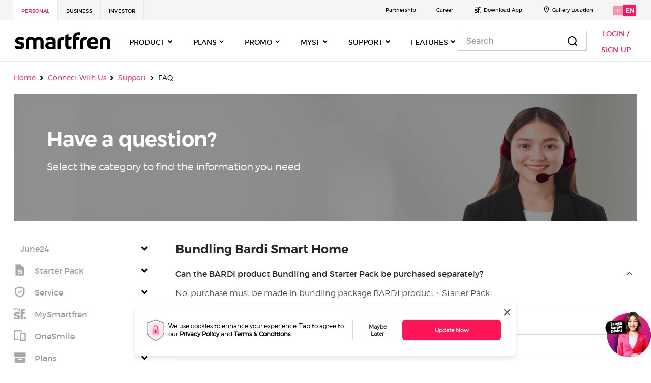

--- FILE ---
content_type: image/svg+xml
request_url: https://www.smartfren.com/app/themes/ucms/assets/logos/logo-smartfren/sfn-logo.svg
body_size: 3332
content:
<?xml version="1.0" encoding="utf-8"?>
<!-- Generator: Adobe Illustrator 26.1.0, SVG Export Plug-In . SVG Version: 6.00 Build 0)  -->
<svg version="1.1" id="Layer_1" xmlns="http://www.w3.org/2000/svg" xmlns:xlink="http://www.w3.org/1999/xlink" x="0px" y="0px"
	 viewBox="0 0 1892.82 358.15" style="enable-background:new 0 0 1892.82 358.15;" xml:space="preserve">
<g>
	<path d="M100.9,345.1c-40.87,0-66-6.29-80.15-17.27c-11.62-8.9-9.01-31.49,4.18-53.96c12.47,7.33,36.66,18.81,73.83,18.81
		c23.1,0,38.32-4.18,38.32-19.4c0-15.75-13.7-18.81-46.15-25.05c-41.97-8.47-72.24-26.27-72.24-71.27
		c0-44.1,37.68-72.37,95.28-72.37c37.73,0,64.93,8.37,81.19,15.21c-4.66,37.22-14.15,44.02-25.66,44.02
		c-15.75,0-28.27-8.37-57.07-8.37c-22.06,0-34.13,6.29-34.13,19.37c0,15.69,15.8,17.83,38.29,21.98
		c51.85,9.97,81.75,28.83,81.75,73.89C198.34,311.07,173.69,345.1,100.9,345.1 M371.16,341.42V192.66c0-28.3-18.3-37.2-39.25-37.2
		c-21.98,0-41.35,8.9-41.35,37.2v148.76h-61.34V195.83c0-73.97,51.88-91.23,93.87-91.23c41.33,0,64.88,11.54,79.06,32
		c16.2-20.46,37.17-32,78.55-32c41.97,0,94.83,17.27,94.83,91.23v144.55c-9.97,2.08-18.92,2.58-26.17,2.58
		c-28.38,0-36.13-7.86-36.13-21.98V192.66c0-28.83-18.92-37.2-39.33-37.2c-21.5,0-41.41,8.9-41.41,37.2v148.76H371.16z
		 M710.69,345.63c-70.72,0-102.13-22.03-102.13-72.79c0-51.93,41.86-71.3,104.18-71.3c20.44,0,29.95,0,39.91,0.56v-9.43
		c0-26.22-23.58-36.18-43.51-36.18c-23.05,0-38.8,7.89-55.05,16.79c-12.52,5.28-27.79,2.64-38.74-36.16
		c20.94-18.31,55.5-32.51,101.62-32.51c55.55,0,95.36,29.87,95.36,87.5v146.71C797.13,342.46,759.45,345.63,710.69,345.63
		 M716.47,243.98c-41.89,0-48.23,11.51-48.23,27.76c0,15.69,8.85,25.69,46.68,25.69c15.69,0,27.77-0.48,37.73-1.57v-51.37
		C745.81,243.98,731.07,243.98,716.47,243.98 M852.18,198.92c0-71.75,44.52-91.66,92.11-91.66c22.54,0,33.6,1.57,33.6,1.57
		c0.45,35.6-3.68,50.79-17.75,50.79h-15.85c-21.42,0-30.88,12.1-30.88,42.47v139.32h-61.23V198.92z M1121.42,303.69
		c0,25.69-1.07,40.9-49.8,40.9c-42.98,0-72.23-16.76-72.23-76.47V85.23c0-20.94,19.32-27.76,61.26-36.66v60.27h62.35
		c1.04,45.03-5.17,49.77-20.38,49.77h-41.97v101.06c0,24.11,7.35,33.01,29.84,33.54c8.45,0,22.65-0.53,30.4-2.05
		C1121.42,295.86,1121.42,300.07,1121.42,303.69 M1153.42,99.89c3.14-65.47,50.28-87.45,98.51-87.45c23.5,0,33.52,1.04,42.37,2.08
		c0.51,34.56-3.68,50.28-17.75,50.28h-22.06c-26.75,0-39.78,11.54-39.78,41.38v2.66h63.33c3.17,45.56-5.22,49.77-20.94,49.77h-42.39
		v182.81h-61.28V99.89z M1293.28,198.92c0-71.75,47.16-91.66,96.91-91.66c22.49,0,34.5,1.57,34.5,1.57
		c0.61,35.6-3.54,50.79-17.74,50.79h-16.76c-24.11,0-35.57,12.6-35.57,42.47v139.32h-61.34V198.92z M1546.83,345.63
		c-73.89,0-118.92-43.51-118.92-118.97c0-76.98,50.25-122.06,111.64-122.06c82.71,0,103.68,58.16,103.68,120.03
		c0,5.73,0,11.99-0.53,18.28h-152.99c1.09,29.39,24.09,50.31,62.38,50.31c36.69,0,55.02-13.08,68.61-24.59
		c8.87,12.58,14.18,23,14.18,31.44c0,8.9-3.7,16.17-10.55,22.49C1610.76,335.11,1585.04,345.63,1546.83,345.63 M1489.71,200.5h96.45
		c-1.12-23.53-10.53-47.19-46.6-47.19C1508.07,153.31,1490.27,176.97,1489.71,200.5 M1878.38,340.38
		c-9.86,2.08-18.73,2.58-26.11,2.58c-28.3,0-36.21-7.86-36.21-21.98V192.66c0-28.83-19.32-37.2-40.26-37.2
		c-20.92,0-40.31,8.9-40.31,37.2v148.76h-61.39V195.83c0-70.8,51.93-91.23,101.7-91.23c49.72,0,102.58,17.27,102.58,91.23V340.38z"
		/>
</g>
</svg>


--- FILE ---
content_type: image/svg+xml
request_url: https://www.smartfren.com/app/themes/ucms/assets/icons/sf-icon/mysf-icon.svg
body_size: 2720
content:
<svg width="16" height="16" viewBox="0 0 16 16" fill="none" xmlns="http://www.w3.org/2000/svg">
<path fill-rule="evenodd" clip-rule="evenodd" d="M0 16H16V0H0V16Z" fill="white"/>
<path fill-rule="evenodd" clip-rule="evenodd" d="M9.00664 5.38461C9.12001 3.21424 10.6748 2.46938 12.2943 2.46938C13.0717 2.46938 13.3956 2.51779 13.7033 2.55038C13.7195 3.70025 13.5738 4.2184 13.1041 4.2184H12.3753C11.5008 4.2184 11.0634 4.60713 11.0634 5.59501V6.21046H13.1527C13.2661 7.71673 12.9745 7.86245 12.4724 7.86245H11.0634V13.9522H9.00664V5.38461ZM6.05893 1.96731C6.12376 1.951 6.20479 1.93493 6.26947 1.93493C6.4315 1.93493 6.46384 2.01572 6.46384 2.16167V3.47333C6.46384 3.81362 6.7229 3.927 7.01447 3.927C7.30601 3.927 7.58137 3.81362 7.58137 3.47333V1.951H8.00245V4.39649C8.00245 5.10921 7.50037 5.33596 6.96592 5.33596C6.46384 5.33596 6.12376 5.14159 6.12376 4.91484C6.12376 4.81754 6.17231 4.76916 6.26947 4.65579C6.44767 4.86619 6.64204 4.94722 6.96592 4.94722C7.32218 4.94722 7.58137 4.81754 7.58137 4.47749V4.07271C7.50037 4.18609 7.30601 4.29943 6.93358 4.29943C6.51239 4.29943 6.05893 4.08878 6.05893 3.44099V1.96731ZM3.69433 4.33177V2.77712C3.69433 2.38839 3.4191 2.27505 3.12753 2.27505C2.836 2.27505 2.5768 2.38839 2.5768 2.77712V4.33177H2.17203V2.79316C2.17203 2.14537 2.67404 1.90234 3.09519 1.90234C3.51631 1.90234 3.75919 2.03199 3.90487 2.27505C4.0669 2.0483 4.27744 1.90234 4.69852 1.90234C5.10343 1.90234 5.62168 2.09671 5.62168 2.79316V4.3157C5.54068 4.33177 5.44352 4.34808 5.395 4.34808C5.23298 4.34808 5.2006 4.26705 5.2006 4.13743V2.77712C5.2006 2.37211 4.94144 2.27505 4.69852 2.27505C4.37464 2.27505 4.09924 2.38839 4.09924 2.77712V4.33177H3.69433ZM4.74704 14.0978C3.38662 14.0978 2.54446 13.8872 2.05869 13.5148C1.68613 13.2071 1.78333 12.462 2.20441 11.7171C2.62546 11.9599 3.4191 12.3486 4.66618 12.3486C5.42734 12.3486 5.94559 12.2192 5.94559 11.7008C5.94559 11.1827 5.49217 11.0693 4.40698 10.8749C3.01423 10.5833 2.01004 10.0002 2.01004 8.49417C2.01004 7.03656 3.25711 6.09709 5.18443 6.09709C6.4315 6.09709 7.33835 6.35618 7.87291 6.5992C7.71092 7.8301 7.40321 8.07309 7.03064 8.07309C6.49622 8.07309 6.09131 7.78145 5.1196 7.78145C4.39078 7.78145 3.9859 7.99206 3.9859 8.42925C3.9859 8.9476 4.50415 9.02863 5.24915 9.158C6.9983 9.49836 7.98628 10.1138 7.98628 11.6198C7.98628 12.964 7.16032 14.0978 4.74704 14.0978V14.0978Z" fill="black"/>
<mask id="mask0" mask-type="alpha" maskUnits="userSpaceOnUse" x="0" y="0" width="16" height="16">
<path fill-rule="evenodd" clip-rule="evenodd" d="M0 16H16V0H0V16Z" fill="white"/>
</mask>
<g mask="url(#mask0)">
<path fill-rule="evenodd" clip-rule="evenodd" d="M12.0353 13.9522H14.173V11.7981H12.0353V13.9522Z" fill="#FF0E5E"/>
</g>
</svg>
